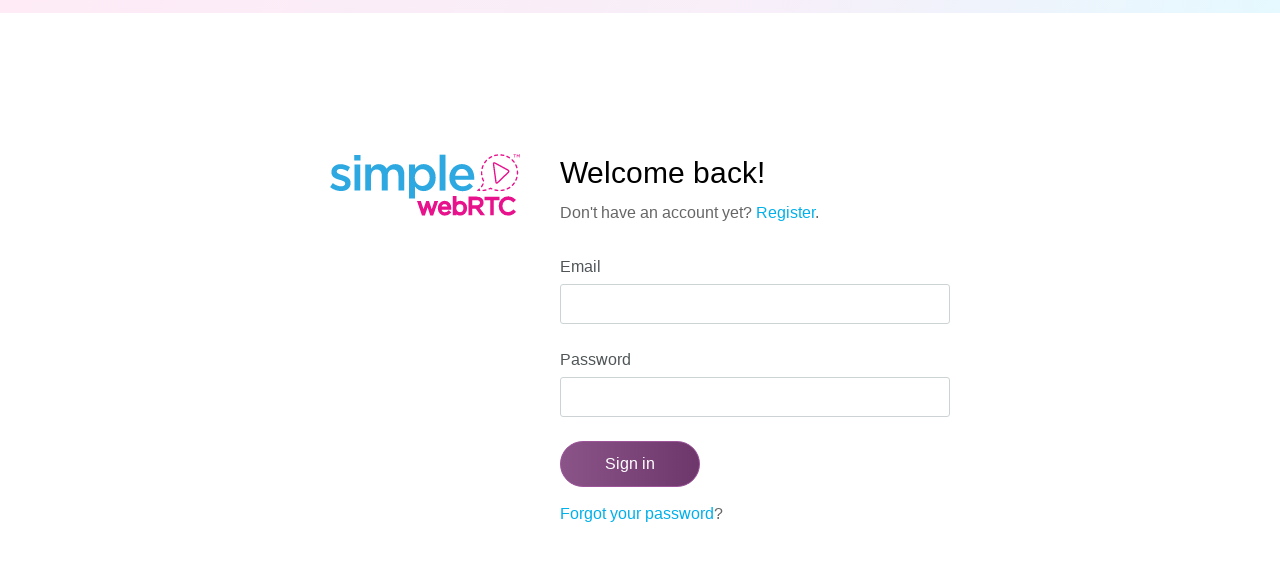

--- FILE ---
content_type: text/html; charset=utf-8
request_url: https://accounts.simplewebrtc.com/login
body_size: 609
content:
<!DOCTYPE html><html lang="en"><head><meta charset="utf-8"><meta http-equiv="X-UA-Compatible" content="chrome=1"><meta name="viewport" content="width=device-width,initial-scale=1.0,maximum-scale=1.0"><meta name="description" content="Sign up or login to your SimpleWebRTC dashboard."><title>SimpleWebRTC |
Log In</title><link rel="shortcut icon" href="/images/simplewebrtc-icon.png"><link rel="stylesheet" type="text/css" href="https://use.typekit.net/nti3psp.css"><link rel="stylesheet" href="/css/main.css"><script src="https://js.stripe.com/v3/"></script></head><body class="layout-regular"><div class="container-outer"><div class="container"><header><a class="logo-simplewebrtc logo" href="https://simplewebrtc.com">SimpleWebRTC</a><nav role="navigation"></nav></header><div class="content"><div class="grid-flex-container"><div class="grid-flex-cell"><h1>Welcome back!</h1><p>Don't have an account yet? <a href="/">Register</a>.</p><form method="post"><input type="hidden" name="crumb" value="lNePEU8UeV60sq_5ab2NLoiv6aOD1cGX0RZlZRFvkON"><div class="form-element"><label for="unUnput">Email</label><input class="form-input" type="text" id="unInput" name="email"></div><div class="form-element"><label for="passInput">Password</label><input class="form-input" type="password" id="passInput" name="password"></div><div class="form-element"><button class="button button--primary" type="submit">Sign in</button><aside><a href="/forgot_password">Forgot your password</a>?</aside></div></form></div></div></div></div></div></body></html>

--- FILE ---
content_type: text/css; charset=utf-8
request_url: https://accounts.simplewebrtc.com/css/main.css
body_size: 22953
content:
html{font-family:sans-serif;-ms-text-size-adjust:100%;-webkit-text-size-adjust:100%}body{margin:0}article,aside,details,figcaption,figure,footer,header,hgroup,main,menu,nav,section,summary{display:block}audio,canvas,progress,video{display:inline-block;vertical-align:baseline}audio:not([controls]){display:none;height:0}[hidden],template{display:none}a{background-color:transparent}a:active,a:hover{outline:0}abbr[title]{border-bottom:1px dotted}b,strong{font-weight:700}dfn{font-style:italic}h1{font-size:2em;margin:.67em 0}mark{background:#ff0;color:#000}small{font-size:80%}sub,sup{font-size:75%;line-height:0;position:relative;vertical-align:baseline}sup{top:-.5em}sub{bottom:-.25em}img{border:0}svg:not(:root){overflow:hidden}figure{margin:1em 40px}hr{-moz-box-sizing:content-box;box-sizing:content-box;height:0}pre{overflow:auto}code,kbd,pre,samp{font-family:monospace,monospace;font-size:1em}button,input,optgroup,select,textarea{color:inherit;font:inherit;margin:0}button{overflow:visible}button,select{text-transform:none}button,html input[type=button],input[type=reset],input[type=submit]{-webkit-appearance:button;cursor:pointer}button[disabled],html input[disabled]{cursor:default}button::-moz-focus-inner,input::-moz-focus-inner{border:0;padding:0}input{line-height:normal}input[type=checkbox],input[type=radio]{box-sizing:border-box;padding:0}input[type=number]::-webkit-inner-spin-button,input[type=number]::-webkit-outer-spin-button{height:auto}input[type=search]{-webkit-appearance:textfield;box-sizing:content-box}input[type=search]::-webkit-search-cancel-button,input[type=search]::-webkit-search-decoration{-webkit-appearance:none}fieldset{border:1px solid silver;margin:0 2px;padding:.35em .625em .75em}legend{border:0;padding:0}textarea{overflow:auto}optgroup{font-weight:700}table{border-collapse:collapse;border-spacing:0}td,th{padding:0}*,:after,:before{box-sizing:border-box}html{height:100%}body{min-height:100%;font-family:proxima-nova,helvetica neue,helvetica,arial,sans-serif;font-size:16px;line-height:1.5;color:#505658;text-rendering:optimizeSpeed}p{margin-top:0;margin-bottom:30px}::-moz-selection{background-color:#66d9ff;color:#fff}::selection{background-color:#66d9ff;color:#fff}a{color:#00b0eb;text-decoration:none;cursor:pointer}a:focus{outline:0}a:hover{color:#008dbc}.pull-left{float:left}.pull-right{float:right}.hide{display:none}.cf:after,.cf:before{content:" ";display:table}.cf:after{clear:both}iframe,img,video{max-width:100%}h1,h2,h3,h4,h5,h6{margin-top:0;margin-bottom:30px;line-height:1.25;font-family:aktiv-grotesk,helvetica neue,helvetica,arial,sans-serif}h1,h2,h3,h4,h5,h6,strong{color:#000}h1,h2,h3,h4,h5,h6{font-weight:300}h6{text-transform:uppercase;color:#848d90}abbr{color:#848d90;border-bottom:1px dotted #cdd3d5;cursor:help}small,sub,sup{font-size:12px}mark{padding:3px 5px;background:#ffffb3}blockquote{margin:30px 0;padding-left:30px;position:relative;color:#848d90;font-family:proxima-nova,helvetica neue,helvetica,arial,sans-serif;font-size:inherit}blockquote:after,blockquote:before{content:'';position:absolute;top:0;left:0;width:3px;height:100%;background-color:#fec3d3}blockquote p:last-child,blockquote p:only-child{margin:0}blockquote footer{margin-top:15px;font-size:16px}blockquote footer:before{content:'\2014 \00A0'}.blockquote-centered{text-align:center;padding:60px 0}.blockquote-centered:after,.blockquote-centered:before{left:40%;width:20%;height:3px}.blockquote-centered:after{top:auto;bottom:0}.blockquote-medium{font-size:22px}.blockquote-large{font-size:36px;line-height:1.3}@media screen and (max-width:899px){h1{font-size:38px}h2{font-size:32px}h3{font-size:26px}h4{font-size:20px}h5{font-size:16px}h6{font-size:14px}.blockquote-large{font-size:32px}}@media screen and (min-width:900px){h1{font-size:42px}h2{font-size:36px}h3{font-size:30px}h4{font-size:24px}h5{font-size:18px}h6{font-size:16px}}ol,ul{margin:0 0 30px 0;padding-left:30px}ol li>ol,ol li>ul,ul li>ol,ul li>ul{margin-top:30px}ol li ul li,ul li ul li{list-style:circle}ol li li ul li,ul li li ul li{list-style:square}ul li{list-style:disc}.list-unstyled{padding-left:0}.list-unstyled li{list-style:none}.list-inline li{display:inline-block}dl dt{font-weight:500;color:#000}dl dd{margin:0}.container{margin:0 auto}.grid-flex-container{margin:-30px 0 30px -30px;list-style:none;display:flex;flex-flow:row wrap;-webkit-flex-flow:row wrap}[class*=" grid-flex-cell"],[class^=grid-flex-cell]{padding:30px 0 0 30px}@media screen and (max-width:600px){.container{width:90%}[class*=" grid-flex-cell"],[class^=grid-flex-cell]{flex:0 0 100%}}@media screen and (min-width:601px){[class*=" grid-flex-cell"],[class^=grid-flex-cell]{flex:1}.grid-flex-cell-1of2,.grid-flex-cell-1of3,.grid-flex-cell-1of4{flex:none}.grid-flex-cell-1of2{width:50%}.grid-flex-cell-1of3{width:33.333333333333336%}.grid-flex-cell-1of4{width:25%}.grid-flex-cell-centered{margin-left:auto;margin-right:auto}.grid-flex-cell-centered :last-child{float:none}}@media screen and (min-width:481px) and (max-width:900px){.container{width:85%}}@media screen and (min-width:901px){.container{width:70%}}.form-checkbox,.form-input,.form-radio,select{margin-bottom:15px}label,legend{font-weight:800}legend{padding:0 15px;font-size:22px;color:#000}fieldset{border:1px solid #cdd3d5;border-radius:3px;padding:30px;margin:0 0 30px 0}label{display:block;margin-bottom:5px;font-size:12px;cursor:pointer}.form-checkbox,.form-input,.form-radio,select{outline:0}.form-inline{overflow:hidden}.form-input{display:block;padding:10px;width:100%;border-radius:3px;border:1px solid #cdd3d5;-webkit-appearance:none}.form-input:focus{transition:all .2s ease-in;border:1px solid #66d9ff;background-color:#f7fdff}.form-input:disabled{background-color:#fbfbfb;cursor:not-allowed}.form-input:required:focus{border:1px solid #fec57c;background-color:#fff9f2}.form-input.input-invalid{border:1px solid #ffc7d8;color:#ff739d}.form-input.input-invalid:focus{border:1px solid #e60045;background-color:#fff4f7}.form-input.input-valid{border:1px solid #c6ebd4;color:#8fd6a9}.form-input.input-valid:focus{border:1px solid #44bb70;background-color:#f4fbf6}textarea{resize:none;min-height:90px}input[type=file],label.checkbox,label.radio,select{cursor:pointer}input[type=file]{padding:10px;background-color:#f8f9f9;font-size:12px;color:#cdd3d5}select{border:1px solid #cdd3d5;height:40px;padding:10px;width:100%;background-color:#fff}select:focus{border:1px solid #66d9ff}select:focus:-moz-focusring{color:transparent;text-shadow:0 0 0 #000}.input-checkbox,.input-radio{margin:5px 0;font-size:16px;font-weight:400}.input-checkbox.disabled,.input-radio.disabled{color:#cdd3d5;cursor:not-allowed}.input-checkbox input[type=checkbox],.input-checkbox input[type=radio],.input-radio input[type=checkbox],.input-radio input[type=radio]{display:inline-block;margin-right:10px}@media screen and (min-width:768px){.form-inline.form-no-labels .button{margin-top:0}.form-inline .form-element{float:left;width:50%}.form-inline .button{margin-top:22.5px}.form-inline .form-element:not(:first-of-type){padding-left:5px}.form-inline .form-input,.form-inline .input-checkbox,.form-inline .input-radio,.form-inline select{margin:0}}.button{display:inline-block;border:none;border-radius:3px;padding-left:15px;padding-right:15px;text-align:center;cursor:pointer;background-color:#00b0eb;transition-delay:0;transition-duration:.3s;transition-timing-function:ease-in;transition-property:background,border-color;user-select:none;appearance:none}.button:not([class*=button-outlined]){padding-top:10px;padding-bottom:10px}.button:hover{background-color:#009ed3}.button:disabled{background-color:#66d9ff;cursor:not-allowed}.button.button-disabled{cursor:not-allowed}.button:focus{outline:0}.button,.button:hover{color:#fff}.button-small{padding:3px 10px;font-size:12px}.button-large{padding:15px 30px;font-size:22px}.button-unstyled,.button-unstyled:hover{background-color:transparent}.button-unstyled{padding:0;color:#00b0eb}.button-unstyled:hover{color:#008dbc}.button-neutral{background-color:#e9ecec}.button-neutral:hover{background-color:#b6bfc2}.button-neutral .button-disabled,.button-neutral:disabled{background-color:#e9ecec;color:#cdd3d5}.button-neutral .button-disabled:hover,.button-neutral:disabled:hover{color:#cdd3d5}.button-neutral,.button-neutral:hover{color:#262a2c}.button-approve{background-color:#44bb70}.button-approve:hover{background-color:#369659}.button-approve .button-disabled,.button-approve:disabled{background-color:#c6ebd4}.button-warn{background-color:#e60045}.button-warn:hover{background-color:#b80037}.button-warn.button-disabled,.button-warn:disabled{background-color:#ffc7d8}.button-caution{background-color:transparent;color:#e60045;text-decoration:underline}.button-caution:hover{background-color:transparent;color:#b80037}.button-caution .button-disabled,.button-caution:disabled{color:#cdd3d5}[class*=button-outlined]{border-width:2px;border-style:solid;padding-top:8px;padding-bottom:8px}[class*=button-outlined],[class*=button-outlined]:disabled,[class*=button-outlined]:hover{background-color:transparent}.button-outlined{border-color:#00b0eb;color:#00b0eb}.button-outlined:hover{border-color:#008dbc;color:#008dbc}.button-outlined:disabled{border-color:#66d9ff;color:#66d9ff}.button-outlined-neutral{border-color:#cdd3d5;color:#848d90}.button-outlined-neutral:hover{border-color:#848d90;color:#505658}.button-outlined-neutral.button-disabled,.button-outlined-neutral:disabled{color:#d7dcde;border-color:#e9ecec}.button-outlined-neutral.button-disabled:hover,.button-outlined-neutral:disabled:hover{color:#d7dcde}.button-outlined-approve{border-color:#44bb70;color:#44bb70}.button-outlined-approve:hover{border-color:#369659;color:#369659}.button-outlined-approve:disabled{border-color:#c6ebd4;color:#c6ebd4}.button-outlined-warn{border-color:#e60045;color:#e60045}.button-outlined-warn:hover{border-color:#b80037;color:#b80037}.button-outlined-warn:disabled{border-color:#ffc7d8;color:#ffc7d8}.button-group{font-size:0}.button-group .button{font-size:16px;border-radius:0;margin-left:-1px;border:1px solid #008dbc}.button-group .button.button-large{font-size:22px}.button-group .button.button-small{font-size:12px}.button-group .button:first-child,.button-group .button:first-child:only-child{margin:0}.button-group .button:first-child:only-child{border-radius:3px}.button-group .button:first-child{border-radius:3px 0 0 3px}.button-group .button:last-child{border-radius:0 3px 3px 0}.button-group .button-neutral,.button-group .button-outlined,.button-group .button-outlined-approve,.button-group .button-outlined-warn{border:1px solid #cdd3d5}@media screen and (max-width:480px){.button-group .button{border-radius:none;margin:0;width:100%}.button-group .button:first-of-type{border-radius:3px 3px 0 0}.button-group .button:last-of-type{border-radius:0 0 3px 3px}.button-group .button:not(:last-of-type){border-bottom:none}}code{font-family:Menlo,Monaco,Consolas,monospace;font-size:12px;padding:3px 5px}pre{display:block;padding:15px;margin-bottom:30px;max-width:100%;line-height:1.5;word-break:break-all;word-wrap:break-word}pre code{padding:0;white-space:pre-wrap}code,pre{border-radius:3px}.code-light{color:#000;background:#f6f7f8}.code-dark{color:#52a4bf;background:#003647}.dropdown-standalone{position:relative;display:inline-block;cursor:pointer;padding:10px;border-radius:3px}.dropdown-standalone:hover{border-radius:3px 3px 0 0}.dropdown-standalone:hover .dropdown{display:block;position:absolute;top:100%;left:0;width:100%;border-radius:0 0 3px 3px}.dropdown-standalone:hover .dropdown a{padding:10px;display:block}.dropdown-standalone .dropdown{display:none}.dropdown-standalone .icon-arrow-down{position:relative;top:-2px;margin-left:5px}.dropdown-outlined,.dropdown-outlined .dropdown{border:1px solid #cdd3d5}.dropdown-standalone.dropdown-outlined .dropdown{width:101%;left:-1px}.dropdown-outlined .dropdown{background-color:#fff}.dropdown-outlined .dropdown li:not(:last-child){border-bottom:1px solid #cdd3d5}.dropdown-coloured,.dropdown-coloured .dropdown{background-color:#00b0eb}.dropdown-coloured .button-unstyled,.dropdown-coloured .dropdown a{color:#fff}.dropdown-coloured .icon-arrow-down{border-top-color:#fff}.dropdown-coloured .dropdown li:not(:last-child){border-bottom:1px solid #009ed3}.dropdown-coloured .dropdown a:hover{color:#e5f9ff}.dropdown-neutral,.dropdown-neutral .dropdown{background-color:#e9ecec}.dropdown-neutral a{color:#505658}.dropdown-neutral .button-unstyled:hover,.dropdown-neutral a:hover{color:#262a2c}.dropdown-neutral .icon-arrow-down{border-top-color:#505658}.dropdown-neutral .dropdown li:not(:last-child){border-bottom:1px solid #cdd3d5}.icon-arrow-down,.icon-arrow-left,.icon-arrow-right,.icon-arrow-up{display:inline-block;width:0;height:0;line-height:0;font-size:0}.icon-arrow-down,.icon-arrow-up{border-left:5px solid transparent;border-right:5px solid transparent}.icon-arrow-left,.icon-arrow-right{border-top:5px solid transparent;border-bottom:5px solid transparent}.icon-arrow-left{border-right:5px solid #00b0eb}.icon-arrow-right{border-left:5px solid #00b0eb}.icon-arrow-down{border-top:5px solid #00b0eb}.icon-arrow-up{border-bottom:5px solid #00b0eb}.media-outlined,img{border-radius:3px}figure{width:auto;margin:0}figure img{vertical-align:middle}figure figcaption{color:#848d90;font-size:12px}.media-outlined{display:inline-block;padding:5px;border:1px solid #cdd3d5}@media screen and (max-width:480px){figure{text-align:center}figure img+img{margin:5px auto 0}}@media screen and (min-width:481px){figure img:not(:last-child):not(:only-child){margin-right:5px}figure img:not(:only-child){margin-top:5px}figure img+figcaption{margin-bottom:5px}figure img+figcaption:not(:only-child){margin-right:5px}}.message{padding:15px;position:relative;background-color:#e5f9ff;color:#00b0eb}.message a{font-weight:700}.message p:last-of-type{margin:0}.message:after{border:solid transparent;content:'';height:0;width:0;position:absolute;pointer-events:none;border-color:rgba(255,255,255,0);border-width:5px}.message-dismissable{padding-right:30px}.message-full-width{text-align:center}.message-above:after,.message-below:after{left:50%;margin-left:-6px}.message-below:after{border-bottom-color:#e5f9ff;bottom:100%}.message-below.message-error:after{border-bottom-color:#ffe5ed}.message-below.message-success:after{border-bottom-color:#e8f7ee}.message-below.message-alert:after{border-bottom-color:#ffedd7}.message-above:after{border-top-color:#e5f9ff;top:100%}.message-above.message-error:after{border-top-color:#ffe5ed}.message-above.message-success:after{border-top-color:#e8f7ee}.message-above.message-alert:after{border-top-color:#ffedd7}.message-error{background-color:#ffe5ed;color:#e60045}.message-error a{color:#b80037}.message-error a:hover{color:#8a0029}.message-alert{background-color:#ffedd7;color:#f28a02}.message-alert a{color:#c26f02}.message-alert a:hover{color:#915301}.message-success{background-color:#e8f7ee;color:#44bb70}.message-success a{color:#369659}.message-success a:hover{color:#297043}.close{display:block;position:absolute;top:50%;right:15px;margin-top:-15px;cursor:pointer;font-size:large;font-weight:700}form .message{padding:10px}.modal{position:fixed;top:50%;left:50%;border-radius:3px;z-index:20;transform:translate(-50%,-50%);background-color:#fff;-webkit-overflow-scrolling:touch}.modal.modal-no-sections{padding:30px;text-align:center}.modal-title{margin:0;float:left}.modal-body,.modal-head{padding:15px}.modal-head{border-bottom:1px solid #cdd3d5}.modal-footer{padding:15px 0;text-align:center;border-top:1px solid #cdd3d5}.modal-footer .button,.modal-footer button{min-width:120px}.modal-footer .button+.button,.modal-footer button+button{margin-left:5px}.modal-close{float:right;color:#cdd3d5;line-height:1.5;font-weight:700;font-size:22px}.modal-close:hover{color:#848d90}.has-modal:before{content:''}.has-modal:before,.overlay{position:fixed;top:0;left:0;width:100%;height:100%;z-index:10;box-shadow:inset 0 0 100px rgba(0,0,0,.7);background-color:rgba(0,0,0,.4)}@media screen and (max-width:480px){.modal{height:100%;width:100%;top:0;left:0;border-radius:0;transform:none}}@media screen and (min-width:481px) and (max-width:768px){.modal{width:80%}}@media screen and (min-width:769px){.modal{width:50%}}.top-nav{margin-bottom:30px}.top-nav ul{margin:0}.top-nav li{padding:15px}.top-nav a{display:inline-block}.top-nav label{font-weight:400;font-size:16px;line-height:1}.top-nav .menu-toggle{visibility:hidden;position:absolute;left:-100%}.top-nav .icon-arrow-down{position:relative;top:-2px;margin-left:5px}.top-nav-light{border-bottom:1px solid #cdd3d5}.top-nav-light label{color:#00b0eb}.top-nav-light,.top-nav-light li{background-color:#fff}.top-nav-dark label{color:#3a849c}.top-nav-dark a{color:#3a849c}.top-nav-dark a.active,.top-nav-dark a:hover,.top-nav-dark label{color:#7dbbcf}.top-nav-dark,.top-nav-dark li{background-color:#003647}.top-nav-dark .icon-arrow-down{border-top-color:#3a849c}.breadcrumbs{padding:10px 0}.breadcrumbs li{color:#cdd3d5}.breadcrumbs a{padding:0 10px}.pagination li:not(:last-child){border-right:1px solid #cdd3d5}.pagination em[class*=' icon'],.pagination em[class^=icon]{top:1px;position:relative}.pagination .icon-arrow-right{border-left:5px solid #00b0eb}.pagination .icon-arrow-left{border-right:5px solid #00b0eb}.tabs{border-bottom:1px solid #cdd3d5}.tabs a{display:block}.side-nav li:not(:last-child) a{border-bottom:1px solid #cdd3d5}.unavailable-item{color:#cdd3d5}.unavailable-item:not([href]),.unavailable-item:not([href]):hover{color:#cdd3d5;cursor:default;pointer-events:none}.current-item{color:#505658;font-weight:800}.pagination a,.pagination li,.side-nav a,.side-nav li{display:block}.pagination .current-item,.pagination a:hover:not(.unavailable-item),.side-nav .current-item,.side-nav a:hover:not(.unavailable-item){background-color:#fbfbfb}.breadcrumbs,.pagination{display:inline-block}.breadcrumbs li,.pagination li{float:left}.breadcrumbs,.pagination,.side-nav{border-radius:3px;border:1px solid #cdd3d5}.pagination a,.side-nav a{padding:10px 15px}.breadcrumbs a,.pagination a{font-size:12px}@media screen and (max-width:480px){.tabs a{position:relative;padding:10px}}@media screen and (min-width:481px){.tabs a{padding:10px 15px}.tabs .current-item{position:relative;top:1px;border:1px solid #cdd3d5;border-bottom-color:transparent;border-radius:3px 3px 0 0;background-color:#fff}}@media screen and (max-width:768px){.top-nav ul{display:none}.top-nav ul>li{padding:10px}.top-nav .icon-arrow-down{display:none}.top-nav .menu-toggle:checked~ul,.top-nav .menu-toggle:checked~ul>li,.top-nav label{display:block}.top-nav label{padding:15px 15px 15px 0;margin-bottom:0;text-align:right;cursor:pointer}.top-nav .menu-toggle:checked~ul .dropdown{display:block;z-index:1000}.top-nav .menu-toggle:checked~ul .dropdown li{padding:5px 15px;float:left;border:0}.top-nav .menu-toggle:checked~ul .dropdown a{font-size:12px;font-weight:400}.top-nav-light .menu-toggle:checked~ul>li:not(:last-child){border-bottom:1px solid #cdd3d5}.top-nav-dark .menu-toggle:checked~ul>li:not(:last-child){border-bottom:1px solid #1e4552}}@media screen and (min-width:769px){.top-nav label{display:none}.top-nav .has-dropdown{position:relative}.top-nav .has-dropdown:hover .dropdown{display:block;width:100%}.top-nav .dropdown{display:none;position:absolute;top:100%;left:0}.top-nav .dropdown li{display:block}.top-nav-light .dropdown{border-left:1px solid #cdd3d5;border-right:1px solid #cdd3d5}.top-nav-light .dropdown li{border-bottom:1px solid #cdd3d5}.top-nav-dark .dropdown li{border-bottom:1px solid #1e4552}}.meter,.progress{border-radius:3px;line-height:0}.progress-rounded .meter,.progress.progress-rounded{border-radius:50px}.progress{border:1px solid #cdd3d5;background-color:#fdfdfd}.progress .meter{display:inline-block;background-color:#00b0eb;height:100%}.progress-small{height:15px}.progress-large{height:25px}.progress-success .meter{background-color:#44bb70}.progress-warning .meter{background-color:#f28a02}.progress-error .meter{background-color:#e60045}.table-responsive{overflow-x:auto}table{width:100%;max-width:100%;margin-bottom:30px}td,th{text-align:left;padding:10px;border-bottom:1px solid #cdd3d5}thead th{font-weight:800;color:#505658}tr.table-cell-error{background-color:#ffe5ed;color:#e60045}tr.table-cell-error a{color:#b80037}tr.table-cell-error a:hover{color:#8a0029}tr.table-cell-success{background-color:#e8f7ee;color:#44bb70}tr.table-cell-success a{color:#369659}tr.table-cell-success a:hover{color:#297043}tr.table-cell-alert{background-color:#ffedd7;color:#f28a02}tr.table-cell-alert a{color:#c26f02}tr.table-cell-alert a:hover{color:#915301}.table-striped tr:nth-child(even){color:#848d90}.table-outlined{border:1px solid #cdd3d5;border-radius:3px}.table-outlined tr:last-of-type td{border:none}.table-striped tr:nth-child(even),.table-with-hover tr:hover{background-color:#fbfbfb}@media screen and (max-width:767px){table td,table th{padding:5px 10px}}.avatar-radius{border-radius:3px}.avatar-rounded{border-radius:100%}.avatar-small{height:25px;width:25px}.avatar-medium{height:50px;width:50px}.avatar-large{height:100px;width:100px}@media print{*{background:0 0!important;color:#000!important;box-shadow:none!important;text-shadow:none!important}a,a:visited{text-decoration:underline}a[href]:after{content:" (" attr(href) ")"}abbr[title]:after{content:" (" attr(title) ")"}a[href^="#"]:after,a[href^="javascript:"]:after{content:''}blockquote,pre{page-break-inside:avoid}thead{display:table-header-group}img,tr{page-break-inside:avoid}img{max-width:100%!important}h2,h3,p{orphans:3;widows:3}h2,h3{page-break-after:avoid}}.icon-wrapper{display:flex;justify-content:center;align-items:center;margin-bottom:30px;margin-bottom:$spacing-base}.icon-wrapper span{display:block;margin:0 15px}.icon-wrapper .icon{width:100px}.icon-wrapper .icon-small{width:30px;margin:0 15px}.icon-wrapper .icon-medium{width:75px}@media screen and (max-width:600px){.icon-wrapper .icon{width:70px}.icon-wrapper .icon-medium{width:50px}.icon-wrapper .icon-small{width:30px}}.logo{display:block;text-indent:-999rem;transition:opacity .3s ease-in}.logo:hover{opacity:.7}.logo-simplewebrtc{height:65px;width:190px;background-position:0 0;background-repeat:no-repeat;background-size:contain}.logo-simplewebrtc{background-image:url([data-uri])}body{font-family:'proxima nova',Helvetica,Arial,sans-serif}body:before{content:'';height:13px;background-image:linear-gradient(113deg,#feebf6 0,#f7eff9 60%,#e5f9ff 100%);display:block}footer{display:flex;flex-direction:column;text-align:center;margin-top:20px}footer nav a{padding:10px}footer p{margin:10px 0;color:#666}.block{display:block;padding:15px 0}a.no-style{color:#000;cursor:text}a.no-style:hover{color:#000}.button{padding:8px 30px;position:relative;transition:.2s ease-in-out;width:90%;text-align:center;background:0 0;border:1px solid #9d559a;border-radius:30px;background-image:linear-gradient(-90deg,#6d376b 0,#8b5489 100%);color:#fff}.button:hover{opacity:.94;background-color:transparent;background-image:linear-gradient(-90deg,#6d376b 0,#8b5489 100%)}@media screen and (min-width:480px){.button{width:auto;padding-left:30px;padding-right:30px}}.button--primary{background-color:#9d559a;background-image:linear-gradient(-90deg,#6d376b 0,#8b5489 100%);color:#fff;z-index:2}.button--white{color:#fff;border:1px solid #fff}.key{display:flex;justify-content:center;align-items:center}.key span{margin-right:10px}.key div{font-family:monospace;background:#efefef;border:none;padding:15px 0 15px 15px;letter-spacing:2px;word-break:break-all;border-radius:3px 0 0 3px;min-height:auto;height:auto;flex:1;position:relative}.key div.hide-secret:before{content:'••••••••••••';display:flex;align-items:center;width:100%;height:100%;line-height:55px;padding-left:15px;position:absolute;top:0;bottom:0;left:0;right:0;background:#efefef}.key button{background:linear-gradient(-90deg,#6d376b 0,#8b5489 100%);border:none;border-left:1px solid #ddd;display:block;padding:0 15px;align-self:stretch;border-radius:0 3px 3px 0;display:flex;align-items:center;color:#fff}.key button:before{content:'';width:15px;height:15px;background:url(/images/icon-copy.svg) no-repeat;background-size:contain;opacity:.8;display:block;margin-right:4px}.key button.show{background:#efefef;border:none}.key button.show:before{width:22px;height:22px;background:url(/images/icon-show-grey.svg) no-repeat}.key button.show:hover:before{background:url(/images/icon-show-blue.svg) no-repeat}.key button.hide{background:#efefef;border:none}.key button.hide:before{width:22px;height:22px;background:url(/images/icon-hide-grey.svg) no-repeat}.key button.hide:hover:before{background:url(/images/icon-hide-blue.svg) no-repeat}.key button.revoke:before{background:url(/images/icon-x.svg) no-repeat}h1,h2,h3,h4,h5{font-family:inherit}h1{font-size:30px;font-weight:400}aside{font-size:16px}.form-element{margin-bottom:24px}.form-element label{font-size:16px;font-weight:400}form h3{padding-top:30px}input[type=radio]:checked:after{width:17px;height:17px;border-radius:17px;top:0;left:-1px;position:relative;background-color:#fff;content:'';display:inline-block;visibility:visible;border:5px solid #9d559a}code{font-size:1em;background:#efefef;padding:10px 15px}code:before{content:'$';padding-right:10px;color:#999}code.code-block{display:block;margin:30px auto}code.code-block:before{display:none}.justify-space-between{justify-content:space-between}.justify-space-around{justify-content:space-around}.justify-center{justify-content:center}.width-100{width:100%}.capitalize{text-transform:capitalize}.layout-regular{display:flex;flex-direction:column}.layout-regular .container-outer{flex:1;display:flex;align-items:center}.layout-regular .container-outer>.container{display:flex;flex-direction:column;padding:40px 0;max-width:660px}.layout-regular .container-outer>.container>*{padding:20px}.layout-regular .container-outer>.container header{display:block}.layout-regular .container-outer>.container header .logo{margin:0 auto}.layout-regular .container-outer .content{flex:1}.layout-regular .top-margin{margin-top:15px}.layout-regular aside{color:#666;margin-top:15px}.layout-regular h1,.layout-regular h2{margin-bottom:10px}.layout-regular h1~p,.layout-regular h2~p{color:#666}.layout-regular h2{font-size:20px}.layout-regular .checkbox-wrapper{display:flex;flex-direction:row-reverse;width:100%;justify-content:flex-end;align-items:flex-start;width:100%;margin-bottom:5px}.layout-regular .checkbox-wrapper input[type=checkbox]{margin-top:4px;flex-shrink:0}.layout-regular .checkbox-wrapper label{margin-bottom:0;margin-left:10px}.layout-regular .nb-feedbacks{color:#666;font-size:14px;background:#f4f4f4;padding:8px 8px 8px 10px;margin:-15px 0 15px}@media screen and (min-width:480px){.layout-regular .button{min-width:140px}}@media screen and (min-width:768px){.layout-regular .container-outer>.container{flex-direction:row}}.layout-regular .error-explanation{padding:15px}.layout-regular .message-error{margin-bottom:30px}.layout-regular .key{margin-bottom:30px}.layout-regular.layout-error .container-outer>.container{flex-direction:column}.layout-regular.layout-error .error-graphic{width:100%;max-width:500px}.layout-regular.layout-error .grid-flex-cell{text-align:center}.layout-regular.layout-error strong{color:inherit}.layout-regular.layout-error p{max-width:350px;margin:0 auto 30px;color:#666}.layout-regular.layout-error h1{font-size:16px;margin-top:20px;color:#666}.layout-billing .message-error{margin-top:10px}.layout-billing .email-field{max-width:340px}.layout-billing .dropdown{max-width:340px}.layout-billing .fine-print{font-size:12px;margin-bottom:10px;max-width:340px}.layout-billing .grid-flex-container .update-button-wrapper{text-align:center;margin-top:30px}.layout-billing .grid-flex-container .grid-flex-cell .welcome-message{padding-bottom:0}.layout-billing .plan-select{-webkit-border-radius:0;border:0;outline:1px solid #00b0eb;outline-offset:-1px;margin-bottom:0;text-indent:5px;text-transform:capitalize}.layout-billing .plan-numbers{border-bottom:1px solid #efefef;font-size:12px;height:200px;transition:all .5s ease}.layout-billing .plan-numbers p{margin-bottom:2px;margin-left:20px}.layout-billing .plan-numbers.visible{padding:10px 0;max-height:200px}.layout-billing .plan-numbers.hidden{max-height:0;border-bottom:1px solid transparent}.layout-billing .plan-details{z-index:1;position:relative;border-left:1px solid #efefef;border-right:1px solid #efefef;border-bottom:1px solid #efefef}.layout-billing .plan-details .plan-fine-print{margin-left:20px;font-size:10px}.layout-billing .price-selector-wrapper{position:relative;z-index:2;background-color:#fff;padding-top:5px;padding-bottom:10px}.layout-billing .price-selector-wrapper p{margin-left:20px;margin-right:10px}.layout-billing .price-selector-wrapper .plan-toggle-numbers{margin:0;font-size:10px;display:block;text-align:right;padding-right:10px;color:#00b0eb;cursor:pointer}.layout-billing .price-selector-wrapper .checkbox-wrapper,.layout-billing .price-selector-wrapper .radio-wrapper{display:flex;flex-direction:row-reverse;justify-content:flex-end;margin-left:10px;align-items:center;margin-bottom:10px}.layout-billing .price-selector-wrapper .checkbox-wrapper label,.layout-billing .price-selector-wrapper .radio-wrapper label{margin-bottom:0;margin-right:5px;font-weight:600;font-size:15px}.layout-billing .price-selector-wrapper .checkbox-wrapper input,.layout-billing .price-selector-wrapper .radio-wrapper input{margin-right:10px}.layout-billing .price-selector-wrapper .checkbox-wrapper .yearly-save,.layout-billing .price-selector-wrapper .radio-wrapper .yearly-save{font-size:12px}.layout-billing .payment-info-wrapper{margin-top:20px}.layout-billing .payment-info-wrapper .form-input{background:#fff}.layout-billing .payment-info-wrapper .payment-info-title{font-size:16px;font-weight:600;margin-bottom:20px}.layout-billing .payment-info-wrapper .stripe-card-input.focus{transition:all .2s ease-in;border:1px solid #66d9ff;background-color:#f7fdff}.layout-billing .payment-info-wrapper .card-info-labels{display:flex;max-width:195px;justify-content:space-between}.layout-billing .payment-info-wrapper .card-info-labels label{font-size:14px}.layout-billing .payment-info-wrapper .card-info-wrapper{display:flex;max-width:180px;justify-content:space-between}.layout-billing .payment-info-wrapper .card-info-wrapper .card-expiration{width:85px}.layout-billing .payment-info-wrapper .card-info-wrapper .card-cvc{width:60px}.layout-billing .payment-info-wrapper label{font-size:16px;font-weight:400}.layout-billing .discount-input{margin-top:20px}.layout-dashboard{display:flex;flex-direction:column;background:#f7f7f7}.layout-dashboard:before{height:5px}.layout-dashboard .content{flex:1}.layout-dashboard .grid-flex-container{margin:0}.layout-dashboard .grid-flex-cell{background:#fff;margin:15px 0;padding:30px;box-shadow:1px 1px 3px 0 rgba(0,0,0,.07);border-radius:3px;flex:0 0 100%}.layout-dashboard .text-container{margin-bottom:30px}.layout-dashboard .link-nav-container{font-size:14px;display:flex;padding-bottom:30px;align-items:center}.layout-dashboard .link-nav-container .link{color:#9d559a;margin-right:7px}.layout-dashboard .link-nav-container .caret{margin-top:2px;margin-right:7px;color:#666;font-size:10px}@media only screen and (min-width:768px){.layout-dashboard .grid-flex-cell{margin:30px 0 0 30px;flex:1}.layout-dashboard .grid-flex-cell.single-cell{width:80%;margin:30px;flex:1}}.layout-dashboard h1{font-size:28px}.layout-dashboard h2{font-size:24px;font-weight:400}.layout-dashboard h3{font-size:20px;font-weight:500;margin-bottom:15px}.layout-dashboard header{display:flex;background:#fff;justify-content:space-between;align-content:center;min-height:70px;padding:0 0 0 20px;border-bottom:1px solid #efefef;color:#999;position:relative}.layout-dashboard header>a{align-self:center}.layout-dashboard header .menu-toggle~label{position:absolute;top:22px;right:20px;font-size:16px;font-weight:400;text-transform:uppercase}.layout-dashboard header .menu-toggle~ul{display:none}@media only screen and (max-width:768px){.layout-dashboard header .menu-toggle:checked~ul ul{width:100%}.layout-dashboard header .menu-toggle:checked~ul{display:flex;background:#fff;width:100%;left:0;box-shadow:1px 1px 3px 0 rgba(0,0,0,.07);z-index:2}.layout-dashboard header .menu-toggle:checked~ul li{padding:10px 20px;border-bottom:1px solid #efefef}.layout-dashboard header .menu-toggle:checked~ul>li{border-bottom:1px solid #efefef}.layout-dashboard header .menu-toggle:checked~ul>li:first-of-type{margin-top:0}.layout-dashboard header .menu-toggle:checked~ul>li:last-of-type{padding:0;border-bottom:0}}.layout-dashboard header nav{flex:1;color:#9d559a;font-size:15px}.layout-dashboard header nav input[type=submit]{border:0;padding:0;background:0 0}.layout-dashboard header nav a,.layout-dashboard header nav input[type=submit]{color:#9d559a}.layout-dashboard header nav a:hover,.layout-dashboard header nav input[type=submit]:hover{color:#b474b1}.layout-dashboard header nav input[type=checkbox]{display:none}.layout-dashboard header nav>ul{position:absolute;top:70px;margin:0;display:flex;flex-direction:column;justify-content:flex-end;min-height:70px}.layout-dashboard header nav>ul>li{padding-left:30px;display:flex;align-items:center}.layout-dashboard header nav .user-menu label{display:none}.layout-dashboard header nav .user-menu ul{margin:0;padding:0;display:flex;flex-direction:column}@media only screen and (min-width:768px){.layout-dashboard header .menu-toggle~label{display:none}.layout-dashboard header nav>ul.list-unstyled{display:flex;flex-direction:row;position:relative;top:0}.layout-dashboard header nav .user-menu{position:relative;margin-left:30px;padding:0}.layout-dashboard header nav .user-menu label{display:flex;font-size:inherit;font-weight:inherit;margin:initial;align-items:center;width:100%;height:100%;padding:0 30px 0 65px;border-left:1px solid #efefef}.layout-dashboard header nav .user-menu label span:last-of-type:after{display:inline-block;content:'›';transform:rotate(90deg);margin:0 0 0 10px;font-size:25px;font-weight:100;color:#ccc}.layout-dashboard header nav .user-menu label:hover{background-image:linear-gradient(-180deg,#fff 0,#f7f7f7 100%)}.layout-dashboard header nav .user-menu ul{display:none;position:absolute;margin:0;padding:0;right:0;top:70px;background:#fff;border:1px solid #efefef}.layout-dashboard header nav .user-menu ul a,.layout-dashboard header nav .user-menu ul input[type=submit]{display:block;width:100%;min-width:200px;text-align:left;padding:15px 20px}.layout-dashboard header nav .user-menu input[type=checkbox]:checked~ul{display:block}.layout-dashboard header nav .user-menu input[type=checkbox]:checked~label span:last-of-type:after{transform:rotate(-90deg);margin:0 4px 0 6px}.layout-dashboard header nav .user-menu span:first-of-type{position:absolute;top:25%;left:25px;background-image:linear-gradient(90deg,#eeeded 0,#e1e1e1 100%);border-radius:50%;width:30px;height:30px;overflow:hidden;display:flex;align-items:flex-end;justify-content:center}.layout-dashboard header nav .user-menu span:first-of-type:before{content:'';background-image:url(/images/avatar.svg);background-repeat:no-repeat;height:24px;width:25px}}.layout-dashboard .alert{background-image:linear-gradient(-90deg,#6d376b 0,#8b5489 100%);color:#fff;display:flex;flex-direction:column;align-items:center;justify-content:center;min-height:60px;font-size:15px;padding:20px;text-align:center}.layout-dashboard .alert p{margin:0 10px 10px}.layout-dashboard .alert strong{color:#fff;font-size:20px}.layout-dashboard .alert input[type=submit]:hover{background:#5e335c;opacity:.8}.layout-dashboard .alert form{width:100%;text-align:center}@media only screen and (min-width:768px){.layout-dashboard .alert{padding:10px;flex-direction:row}.layout-dashboard .alert p{margin:10px}.layout-dashboard .alert strong{font-size:15px}.layout-dashboard .alert form{width:auto}}.layout-dashboard .alert~.alert{background:#5b3159}.layout-dashboard .welcome-message{background:#fff;box-shadow:1px 1px 3px 0 rgba(0,0,0,.07);display:flex;flex-direction:column;justify-content:center;align-items:center;padding:30px}.layout-dashboard .welcome-message h1{display:flex;flex-direction:column;text-align:center;justify-content:center;align-items:center;margin-bottom:15px}.layout-dashboard .welcome-message h1 img{width:100%;max-width:80px;margin:10px 0 15px 10px}.layout-dashboard .welcome-message p{max-width:600px;text-align:center;color:#666}@media only screen and (min-width:768px){.layout-dashboard .welcome-message h1{flex-direction:row}.layout-dashboard .welcome-message h1 img{max-width:40px;margin:0 10px 0 0}}.layout-dashboard .welcome-message .key{width:100%;max-width:700px}.layout-dashboard .has-chart{width:30vw}.layout-dashboard .has-chart.has-pie{text-align:center}.layout-dashboard .has-chart.has-pie canvas{width:100%!important;height:100%}.layout-dashboard .has-chart.has-pie .pie-tin{background:linear-gradient(-90deg,#6d376b 0,#8b5489 100%);margin:-30px -30px 30px -30px;max-height:120px}.layout-dashboard .has-chart.has-pie .pie-text{display:flex;flex-direction:column;justify-content:center;text-align:center}.layout-dashboard .has-chart.has-pie .pie-text p{padding-top:15px}.layout-dashboard .has-chart.has-bar{display:flex;flex-direction:column;text-align:center;align-items:center}.layout-dashboard .has-chart.has-bar p{margin-bottom:0}.layout-dashboard .has-chart.has-bar canvas{width:100%!important;height:100%}.layout-dashboard .has-chart.has-bar .bar-text{flex:1;display:flex;flex-direction:column;justify-content:center}.layout-dashboard .has-chart.has-bar .bar-text .bar-holder{height:150;width:100%;padding-bottom:10px}.layout-dashboard .has-chart.has-bar .usage-details{text-align:left;width:100%}@media only screen and (min-width:1200px){.layout-dashboard .has-chart.has-pie{text-align:left;display:flex;justify-content:space-between}.layout-dashboard .has-chart.has-pie .pie-tin{width:40%;float:left;margin:-30px 0 -30px -30px;height:calc(100% + 60px);max-height:none}.layout-dashboard .has-chart.has-pie .pie-text{width:60%;float:right;padding:10px}.layout-dashboard .has-chart.has-pie .pie-text p{line-height:120%;margin-bottom:0}}.layout-dashboard .large-upgrade{text-align:center}.layout-dashboard .large-upgrade h1{margin-bottom:15px}.layout-dashboard .large-content h1{margin-bottom:15px}.layout-dashboard .large-info h1,.layout-dashboard .large-info h2,.layout-dashboard .large-info h3{margin-bottom:15px}.emoji-list{display:flex;align-items:center;margin-bottom:15px}.emoji-list:first-of-type{margin-top:25px}.emoji-list .emoji{font-size:1.8em;display:flex;align-content:center;margin-right:10px}.layout-dashboard .checkbox-wrapper{display:flex;flex-direction:row-reverse;width:100%;justify-content:flex-end;align-items:flex-start;width:100%;margin-bottom:5px}.layout-dashboard .checkbox-wrapper input[type=checkbox]{margin-top:4px;flex-shrink:0}.layout-dashboard .checkbox-wrapper label{margin-bottom:0;margin-left:10px}.layout-dashboard .checkbox-wrapper.hide-support{display:none}.layout-dashboard .radio-wrapper{display:flex;flex-direction:row-reverse;justify-content:flex-end;margin-left:20px;align-items:center;margin-bottom:10px}.layout-dashboard .radio-wrapper label{margin-bottom:0;font-weight:600;font-size:15px}.layout-dashboard .radio-wrapper input{margin-right:10px}.layout-account-info .welcome-message{box-shadow:none}.layout-account-info .welcome-message .key{max-width:none}.layout-account-info .key-title{align-self:flex-start;font-size:18px;font-weight:700;color:#000;margin-bottom:10px}.layout-account-info .gray-border{border:1px solid #efefef;box-shadow:none}.layout-account-info .grid-flex-cell{display:flex;flex-direction:column}.layout-account-info .grid-flex-cell.alpha{margin-left:0}.layout-account-info .grid-flex-cell .button{align-self:center}#secretsContainer{margin-top:15px}#secretsContainer>div{margin-bottom:20px}#secretsContainer .key-date{font-size:13px}.layout-upgrade .container{width:100%}.layout-upgrade .gradient-header{width:100%;background:linear-gradient(113deg,#feebf6 0,#f7eff9 60%,#e5f9ff 100%);display:flex;justify-content:center;align-items:center;flex-direction:column;padding:2.5vw}.layout-upgrade .gradient-header>*{margin:10px auto}.layout-upgrade .gradient-header .gradient-title{font-size:22px;color:#7c437a}.layout-upgrade .gradient-header .gradient-big-title{font-size:36px;color:#7c437a}.layout-upgrade .gradient-header .gradient-sub-title{font-size:14px;color:#7c437a}.layout-upgrade .upgrade-wrapper{display:flex;justify-content:center;align-items:center;flex-direction:column;padding:50px 40px 20px 40px}.layout-upgrade .upgrade-wrapper .header-title{font-size:22px;margin-bottom:10px}.layout-upgrade .upgrade-wrapper .sub-title{font-size:14px;margin-bottom:0}.layout-upgrade .frequency-toggle{margin:0 auto;margin-bottom:1rem;margin-top:1rem;position:relative;text-align:center;width:14rem}.layout-upgrade .frequency-toggle input{position:absolute;top:0;opacity:0;cursor:pointer;z-index:2;height:2rem;width:4rem;left:5rem;margin:0}.layout-upgrade .frequency-toggle input:checked{z-index:1}.layout-upgrade .frequency-toggle input:checked+label{cursor:default;opacity:1}.layout-upgrade .frequency-toggle input:not(:checked)+label:hover{opacity:.5}.layout-upgrade .frequency-toggle label{opacity:.33;transition:opacity .25s ease;cursor:pointer;font-size:1rem;line-height:2rem;display:inline-block;width:4rem;height:100%;margin:0}.layout-upgrade .frequency-toggle label:last-of-type{margin-left:4.5rem}.layout-upgrade .frequency-toggle .toggle-outside{height:100%;border-radius:2rem;padding:.25rem;overflow:hidden;transition:.25s ease all;background:#9d559a;position:absolute;width:4rem;left:5rem}.layout-upgrade .frequency-toggle .toggle-inside{border-radius:5rem;background:#fff;position:absolute;transition:.25s ease all;height:1.5rem;width:1.5rem}.layout-upgrade .frequency-toggle input:checked~.toggle-outside .toggle-inside{left:.25rem}.layout-upgrade .frequency-toggle input~input:checked~.toggle-outside .toggle-inside{left:2.25rem}.layout-upgrade .plan-toggle{margin:20px;width:400px;text-align:center;display:flex;font-size:20px;background:#efefef;border-radius:15px;cursor:pointer;color:#666}.layout-upgrade .plan-toggle>div{padding:5px 0}.layout-upgrade .plan-toggle .selected{background:linear-gradient(-90deg,#6d376b 0,#8b5489 100%);color:#fff}.layout-upgrade .plan-toggle .large-group{width:50%;border-radius:15px}.layout-upgrade .plan-toggle .small-group{width:50%;border-radius:15px}.layout-upgrade .hide{display:none}.layout-upgrade .upgrade-table .large-upgrade,.layout-upgrade .upgrade-table .small-upgrade{border-collapse:separate!important;width:100%;border:.5px solid #666;border-radius:3px;border-spacing:0;margin:20px 0}.layout-upgrade .upgrade-table .large-upgrade td,.layout-upgrade .upgrade-table .small-upgrade td{border-left:.5px solid #666;border-right:.5px solid #666}.layout-upgrade .upgrade-table .large-upgrade td.plan-list,.layout-upgrade .upgrade-table .small-upgrade td.plan-list{height:50%}.layout-upgrade .upgrade-table .large-upgrade tr:nth-child(3),.layout-upgrade .upgrade-table .small-upgrade tr:nth-child(3){background:#efefef}.layout-upgrade .upgrade-table .large-upgrade td:first-child,.layout-upgrade .upgrade-table .small-upgrade td:first-child{border:none}.layout-upgrade .upgrade-table .large-upgrade td:last-child,.layout-upgrade .upgrade-table .small-upgrade td:last-child{border:none}.layout-upgrade .upgrade-table .large-upgrade tr:first-child td,.layout-upgrade .upgrade-table .small-upgrade tr:first-child td{text-align:center;padding:20px 0;font-size:18px;font-weight:400}.layout-upgrade .upgrade-table .large-upgrade td,.layout-upgrade .upgrade-table .small-upgrade td{border-bottom:none;border-top:none;width:25%;font-size:14px}.layout-upgrade .upgrade-table .large-upgrade td ul,.layout-upgrade .upgrade-table .small-upgrade td ul{padding:20px;margin:0;padding-left:0}.layout-upgrade .upgrade-table .large-upgrade td ul li,.layout-upgrade .upgrade-table .small-upgrade td ul li{list-style-type:none;padding-left:1em;text-indent:-.7em;margin-bottom:7px}.layout-upgrade .upgrade-table .large-upgrade td ul li:before,.layout-upgrade .upgrade-table .small-upgrade td ul li:before{content:"•";padding-right:7px;color:#ed078a}.layout-upgrade .upgrade-table .large-upgrade td.executive-td li,.layout-upgrade .upgrade-table .small-upgrade td.executive-td li{font-weight:700}.layout-upgrade .upgrade-table .large-upgrade td.executive-td li p,.layout-upgrade .upgrade-table .small-upgrade td.executive-td li p{font-weight:400;text-indent:0;margin-top:10px}.layout-upgrade .basic-col.unfocus{opacity:.3}.layout-upgrade .pricing-info{text-align:center;padding:10px 30px}.layout-upgrade .pricing-info p{margin-bottom:5px}.layout-upgrade .pricing-info .starting-at{font-size:10px;color:#666;margin-bottom:0}.layout-upgrade .pricing-info .yearly-non-discount{text-decoration:line-through;font-size:10px;color:#666;margin-bottom:0}.layout-upgrade .pricing-info .price{font-size:14px;font-weight:700;margin-top:5px}.layout-upgrade .pricing-info .data-usage{font-size:10px;color:#666;font-style:italic}.layout-upgrade .pricing-info .button{margin:10px 0 20px 0;background:#00b0eb;border-color:#00b0eb}.layout-upgrade .pricing-info .button.current{background:#efefef;border-color:#efefef;color:#666}.layout-upgrade .pricing-info .button.current:hover{color:#666}.layout-upgrade .pricing-info .button:hover{color:#fff}.layout-upgrade .link-nav-container{padding:20px;padding-bottom:0}.layout-upgrade .crossed-out-price{text-decoration:line-through;color:#666;margin-right:5px}.layout-upgrade .price-selector-wrapper{border:1px solid #9d559a;border-radius:3px;padding:10px;margin-top:30px}.layout-upgrade .price-selector-wrapper .radio-wrapper{margin-left:0}.layout-upgrade .price-selector-wrapper p{font-size:16px;font-style:italic}.layout-upgrade .discount-input{margin-top:20px}.layout-upgrade .content-wrapper{width:60%;margin:0 auto;padding:20px;padding-bottom:50px}.layout-upgrade .content-wrapper .cards-container .card{display:flex;align-items:center;padding:15px;border:.5px solid #666;margin-bottom:10px;border-radius:3px}.layout-upgrade .content-wrapper .cards-container .card label{margin-bottom:0;font-weight:400;font-size:16px}.layout-upgrade .content-wrapper .cards-container .card input{margin-right:10px}.layout-upgrade .content-wrapper .payment-info-title{text-align:center;font-weight:400;font-size:18px}.layout-upgrade .grid-flex-cell{padding:0}.layout-upgrade .button-wrapper{display:flex;justify-content:center;margin-top:50px}.layout-upgrade .top-header{height:100px;background:linear-gradient(113deg,#feebf6 0,#f7eff9 60%,#e5f9ff 100%);display:flex;justify-content:center;align-items:center;padding:20px;text-align:center}.layout-upgrade .top-header h1{font-size:20px;color:#7c437a;margin:0}.layout-upgrade .mobile-container{display:none}@media only screen and (max-width:600px){.layout-upgrade .upgrade-table .large-upgrade{display:none}.layout-upgrade .upgrade-table .small-upgrade{display:none}.layout-upgrade .mobile-container{display:block;margin:30px 0}.layout-upgrade .mobile-container .plan-container{margin-bottom:30px;background:#efefef;padding:20px;border-radius:5px}.layout-upgrade .mobile-container .plan-container .pricing-info .current{padding-left:0;padding-right:0}}footer{color:#666;margin-bottom:20px;text-align:center}footer nav ul{padding:0 30px}footer nav li{color:#cdd3d5;display:inline}footer nav li:not(:last-of-type):after{content:'•';font-size:20px;margin-left:5px}footer nav li a{color:#666}footer nav li a:hover{color:#008dbc}.loading-animation{margin:0 auto;width:50px;text-align:center}.loading-animation>div{width:10px;height:10px;background-color:#ccc;border-radius:100%;display:inline-block;-webkit-animation:loader-bounce-delay 1s infinite ease-in-out both;animation:loader-bounce-delay 1s infinite ease-in-out both}.loading-animation .ball1{-webkit-animation-delay:-.32s;animation-delay:-.32s}.loading-animation .ball2{-webkit-animation-delay:-.16s;animation-delay:-.16s}@-webkit-keyframes loader-bounce-delay{0%,100%,80%{-webkit-transform:scale(0)}40%{-webkit-transform:scale(1)}}@-moz-keyframes loader-bounce-delay{0%,100%,80%{-webkit-transform:scale(.5);transform:scale(.5)}40%{-webkit-transform:scale(1);transform:scale(1)}}@-webkit-keyframes loader-bounce-delay{0%,100%,80%{-webkit-transform:scale(.5);transform:scale(.5)}40%{-webkit-transform:scale(1);transform:scale(1)}}@-o-keyframes loader-bounce-delay{0%,100%,80%{-webkit-transform:scale(.5);transform:scale(.5)}40%{-webkit-transform:scale(1);transform:scale(1)}}@keyframes loader-bounce-delay{0%,100%,80%{-webkit-transform:scale(.5);transform:scale(.5)}40%{-webkit-transform:scale(1);transform:scale(1)}}.account-pages ul{padding:0}.account-pages ul li{list-style-type:none;margin-bottom:15px}.account-pages ul p{margin:0;font-weight:700}.account-pages ul.invoices{margin-top:15px}.comment,.diff .header,.javadoc,.template_comment{color:#67777c}.at_rule,.css .rule .keyword,.javascript .title,.keyword,.nginx .title,.request,.status,.subst,.winutils{color:#12acef}.phpdoc,.string,.tag .value,.tex .formula{color:#d4007e}.coffeescript .params,.scss .preprocessor,.title{color:#71adbe;font-weight:700}.built_in,.class .title,.clojure .built_in,.django .tag .keyword,.haskell .type,.lisp .title,.rules .property,.tag,.tag .title,.tex .command,.vhdl .literal{color:#828c8f}.attribute,.cdata,.doctype,.lisp .body,.pi,.pragma,.preprocessor,.shebang,.variable{color:#8f989a}.addition,.regexp{color:#43bb6e}.deletion,.lisp .keyword,.prompt,.ruby .symbol .string,.symbol,.tex .special{color:#a50062}.diff .change{background:#f18902}